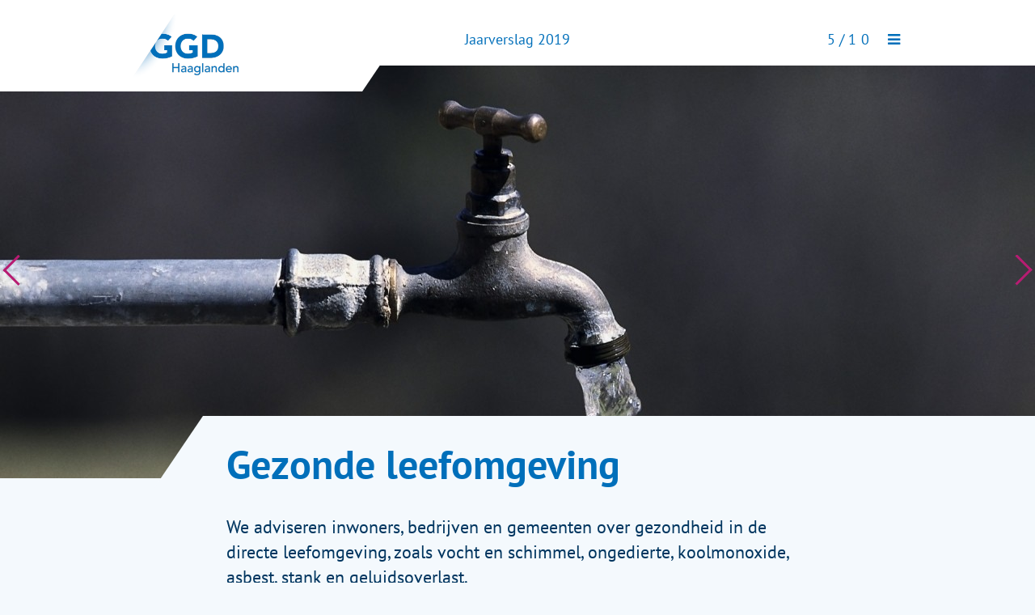

--- FILE ---
content_type: text/html; charset=utf-8
request_url: https://www.jaarverslag2019-ggdhaaglanden.nl/ggd-haaglanden-zorgt-voor-uw-gezondheid/gezonde-leefomgeving
body_size: 15096
content:
<!DOCTYPE html>
<html lang='nl'>
	
	<!--                                                           -->
	<!-- .d8b.      d                                       '8     -->
	<!-- 6' '3.q.db.8e.p.  . .q.db..q.q q.dbp.  . .q.db..q.q 8 'd  -->
	<!-- 8   8 8' 8 8  Qq.6b d98  & 8'  8  8Qq.6b d98  & 8   8.6   -->
	<!-- 4. .9 8  8 8   4b74b9 8'"" 8   8  8 4b74b9 8'"" 8   8 &   -->
	<!-- '48P' 8. 8.4.5  4  9  'e.5 8.  8'9'  4  9  'e.5 8.  8 '&. -->
	<!--                                8.                         -->
	<!--                                                           -->
	<!--  ontwerp en realisatie - http://www.ontwerpwerk.nl/       -->
	<!--                                                           -->
	<!--  (c) 2014-2026 Ontwerpwerk - multidisciplinary design     -->
	<!--                                                           -->
	
	<head>
		<meta http-equiv="Content-Type" content="text/html; charset=utf-8" />
<meta http-equiv="X-UA-Compatible" content="IE=edge" />
<meta name="viewport" content="width=device-width, initial-scale=1" />
<meta name="Generator" content="Drupal 7 (http://drupal.org)" />
<link rel="canonical" href="/ggd-haaglanden-zorgt-voor-uw-gezondheid/gezonde-leefomgeving" />
<link rel="shortlink" href="/node/4" />
<link rel="prev" href="/ggd-haaglanden-zorgt-voor-uw-gezondheid/uitvoerende-taken-gezondheidsbescherming" />
<link rel="up" href="/ggd-haaglanden-zorgt-voor-uw-gezondheid" />
<link rel="next" href="/ggd-haaglanden-zorgt-voor-uw-gezondheid/seksuele-gezondheid" />
<link rel="shortcut icon" href="https://www.jaarverslag2019-ggdhaaglanden.nl/sites/all/themes/ggd_haaglanden/favicon.ico" type="image/vnd.microsoft.icon" />
		<title>Gezonde leefomgeving | Jaarverslag 2019</title>
		<style type="text/css" media="all">
@import url("https://www.jaarverslag2019-ggdhaaglanden.nl/modules/system/system.base.css?qqsby4");
@import url("https://www.jaarverslag2019-ggdhaaglanden.nl/modules/system/system.menus.css?qqsby4");
@import url("https://www.jaarverslag2019-ggdhaaglanden.nl/modules/system/system.messages.css?qqsby4");
@import url("https://www.jaarverslag2019-ggdhaaglanden.nl/modules/system/system.theme.css?qqsby4");
</style>
<style type="text/css" media="all">
@import url("https://www.jaarverslag2019-ggdhaaglanden.nl/modules/book/book.css?qqsby4");
@import url("https://www.jaarverslag2019-ggdhaaglanden.nl/modules/field/theme/field.css?qqsby4");
@import url("https://www.jaarverslag2019-ggdhaaglanden.nl/modules/node/node.css?qqsby4");
@import url("https://www.jaarverslag2019-ggdhaaglanden.nl/modules/user/user.css?qqsby4");
@import url("https://www.jaarverslag2019-ggdhaaglanden.nl/sites/all/modules/video_filter/video_filter.css?qqsby4");
@import url("https://www.jaarverslag2019-ggdhaaglanden.nl/sites/all/modules/views/css/views.css?qqsby4");
</style>
<style type="text/css" media="all">
@import url("https://www.jaarverslag2019-ggdhaaglanden.nl/sites/all/modules/ctools/css/ctools.css?qqsby4");
@import url("https://www.jaarverslag2019-ggdhaaglanden.nl/sites/all/modules/%5Bontwerpwerk%5D/boekknecht/boekknecht.css?qqsby4");
</style>
<style type="text/css" media="all">
@import url("https://www.jaarverslag2019-ggdhaaglanden.nl/sites/all/themes/mindering/mindering.css?qqsby4");
@import url("https://www.jaarverslag2019-ggdhaaglanden.nl/sites/all/themes/ggd_haaglanden/css/ggd_haaglanden.letters.css?qqsby4");
@import url("https://www.jaarverslag2019-ggdhaaglanden.nl/sites/all/themes/ggd_haaglanden/css/ggd_haaglanden.css?qqsby4");
</style>
<style type="text/css" media="screen">
@import url("https://www.jaarverslag2019-ggdhaaglanden.nl/sites/all/themes/ggd_haaglanden/css/ggd_haaglanden.flex.css?qqsby4");
</style>
		<script type="text/javascript" src="https://www.jaarverslag2019-ggdhaaglanden.nl/misc/jquery.js?v=1.4.4"></script>
<script type="text/javascript" src="https://www.jaarverslag2019-ggdhaaglanden.nl/misc/jquery-extend-3.4.0.js?v=1.4.4"></script>
<script type="text/javascript" src="https://www.jaarverslag2019-ggdhaaglanden.nl/misc/jquery-html-prefilter-3.5.0-backport.js?v=1.4.4"></script>
<script type="text/javascript" src="https://www.jaarverslag2019-ggdhaaglanden.nl/misc/jquery.once.js?v=1.2"></script>
<script type="text/javascript" src="https://www.jaarverslag2019-ggdhaaglanden.nl/misc/drupal.js?qqsby4"></script>
<script type="text/javascript" src="https://www.jaarverslag2019-ggdhaaglanden.nl/sites/jaarverslag2019.ggdhaaglanden.nl/files/languages/nl_0m8zV2Om-G-UU6vbpoZmL2wR_UU5K_uttonzm_FX7wQ.js?qqsby4"></script>
<script type="text/javascript" src="https://www.jaarverslag2019-ggdhaaglanden.nl/sites/all/modules/google_analytics/googleanalytics.js?qqsby4"></script>
<script type="text/javascript">
<!--//--><![CDATA[//><!--
(function(i,s,o,g,r,a,m){i["GoogleAnalyticsObject"]=r;i[r]=i[r]||function(){(i[r].q=i[r].q||[]).push(arguments)},i[r].l=1*new Date();a=s.createElement(o),m=s.getElementsByTagName(o)[0];a.async=1;a.src=g;m.parentNode.insertBefore(a,m)})(window,document,"script","https://www.google-analytics.com/analytics.js","ga");ga("create", "UA-56247171-5", {"cookieDomain":"auto"});ga("set", "anonymizeIp", true);ga("send", "pageview");
//--><!]]>
</script>
<script type="text/javascript" src="https://www.jaarverslag2019-ggdhaaglanden.nl/sites/all/modules/%5Bontwerpwerk%5D/boekknecht/boekknecht.js?qqsby4"></script>
<script type="text/javascript">
<!--//--><![CDATA[//><!--
jQuery.extend(Drupal.settings, {"basePath":"\/","pathPrefix":"","ajaxPageState":{"theme":"ggd_haaglanden","theme_token":"nq18fHuuI8F0gEhIkYl2wZxAMG99DeuwhpZOoIjmVlY","js":{"misc\/jquery.js":1,"misc\/jquery-extend-3.4.0.js":1,"misc\/jquery-html-prefilter-3.5.0-backport.js":1,"misc\/jquery.once.js":1,"misc\/drupal.js":1,"public:\/\/languages\/nl_0m8zV2Om-G-UU6vbpoZmL2wR_UU5K_uttonzm_FX7wQ.js":1,"sites\/all\/modules\/google_analytics\/googleanalytics.js":1,"0":1,"sites\/all\/modules\/[ontwerpwerk]\/boekknecht\/boekknecht.js":1},"css":{"modules\/system\/system.base.css":1,"modules\/system\/system.menus.css":1,"modules\/system\/system.messages.css":1,"modules\/system\/system.theme.css":1,"modules\/book\/book.css":1,"modules\/field\/theme\/field.css":1,"modules\/node\/node.css":1,"modules\/user\/user.css":1,"sites\/all\/modules\/video_filter\/video_filter.css":1,"sites\/all\/modules\/views\/css\/views.css":1,"sites\/all\/modules\/ctools\/css\/ctools.css":1,"sites\/all\/modules\/[ontwerpwerk]\/boekknecht\/boekknecht.css":1,"sites\/all\/themes\/mindering\/mindering.css":1,"sites\/all\/themes\/ggd_haaglanden\/css\/ggd_haaglanden.letters.css":1,"sites\/all\/themes\/ggd_haaglanden\/css\/ggd_haaglanden.css":1,"sites\/all\/themes\/ggd_haaglanden\/css\/ggd_haaglanden.flex.css":1}},"googleanalytics":{"trackOutbound":1,"trackMailto":1,"trackDownload":1,"trackDownloadExtensions":"7z|aac|arc|arj|asf|asx|avi|bin|csv|doc(x|m)?|dot(x|m)?|exe|flv|gif|gz|gzip|hqx|jar|jpe?g|js|mp(2|3|4|e?g)|mov(ie)?|msi|msp|pdf|phps|png|ppt(x|m)?|pot(x|m)?|pps(x|m)?|ppam|sld(x|m)?|thmx|qtm?|ra(m|r)?|sea|sit|tar|tgz|torrent|txt|wav|wma|wmv|wpd|xls(x|m|b)?|xlt(x|m)|xlam|xml|z|zip"}});
//--><!]]>
</script>
	</head>
	
	<body class='html not-front not-logged-in no-sidebars page-node page-node- page-node-4 node-type-pagina subpagina' >
				<div class="kop">
<div class="buffer">
<a href="/" title="Jaarverslag 2019" class="logo"><img src="https://www.jaarverslag2019-ggdhaaglanden.nl/sites/all/themes/ggd_haaglanden/logo.png" alt="Jaarverslag 2019"></a>
<div id="site-name"><a href="/">Jaarverslag 2019</a></div>



  <div class="region region-header">
    
<div class='block-boekknecht-klappermenu block block-boekknecht boek klappermenu' >
	

	<div class="paginanummer">
<span class="huidig">5</span>/<span class="totaal">10</span>
</div>
<div class="boekmenu klapper">
	<div class="aanhef"><span>menu</span></div>
<ul class="menu"><li class="first last expanded"><a href="/ggd-haaglanden-zorgt-voor-uw-gezondheid">GGD Haaglanden, zorg(t) voor uw gezondheid! </a><ul class="menu"><li class="first leaf"><a href="/ggd-haaglanden-zorgt-voor-uw-gezondheid/monitoring-signalering-en-advies">Monitoring, signalering en advies</a></li>
<li class="leaf"><a href="/ggd-haaglanden-zorgt-voor-uw-gezondheid/infectieziekten-en-vaccinaties">Infectieziekten en vaccinaties</a></li>
<li class="leaf"><a href="/ggd-haaglanden-zorgt-voor-uw-gezondheid/uitvoerende-taken-gezondheidsbescherming">Uitvoerende taken gezondheidsbescherming</a></li>
<li class="leaf"><a href="/ggd-haaglanden-zorgt-voor-uw-gezondheid/gezonde-leefomgeving" class="active">Gezonde leefomgeving</a></li>
<li class="leaf"><a href="/ggd-haaglanden-zorgt-voor-uw-gezondheid/seksuele-gezondheid">Seksuele gezondheid</a></li>
<li class="leaf"><a href="/ggd-haaglanden-zorgt-voor-uw-gezondheid/toezicht-houden">Toezicht houden</a></li>
<li class="leaf"><a href="/ggd-haaglanden-zorgt-voor-uw-gezondheid/ambulancezorg">Ambulancezorg</a></li>
<li class="leaf"><a href="/ggd-haaglanden-zorgt-voor-uw-gezondheid/ggd-als-crisisorganisatie">GGD als crisisorganisatie</a></li>
<li class="last leaf"><a href="/ggd-haaglanden-zorgt-voor-uw-gezondheid/ggd-haaglanden-in-vogelvlucht">GGD Haaglanden in vogelvlucht</a></li>
</ul></li>
</ul>
</div>	</div> <!--/blok-->
  </div>
</div>
</div>
<div class="hals">
  <div class="region region-hals">
    
<div class='block-views-kopbeeld-b-kop block block-views' >
	

	<div class="view view-kopbeeld view-id-kopbeeld view-display-id-b_kop view-dom-id-9b27900cfa41a1bb3166dd7d9e1af274">
        
  
  
      <div class="view-content">
        <div>
      
  <div class="kopbeeld">        <div class="item-list"><ul><li class="first last"><img src="https://www.jaarverslag2019-ggdhaaglanden.nl/sites/jaarverslag2019.ggdhaaglanden.nl/files/styles/kopbeeld/public/beeld/hoofd/93010.jpg?itok=owFG_hfA" width="1280" height="510" alt="" /></li>
</ul></div>  </div>  </div>
    </div>
  
  
  
  
  
  
</div>	</div> <!--/blok-->
  </div>

</div>
<div class="lichaam">
<div class="buffer">
<h1>Gezonde leefomgeving</h1>

<div class="tabs"></div>


  <div class="region region-content">
    
<div class='block-system-main block block-system' >
	

	<div  class="ds-1col node node-pagina view-mode-full clearfix">

  
  <div class="tekst"><p class="intro">We adviseren inwoners, bedrijven en gemeenten over gezondheid in de directe leefomgeving, zoals vocht en schimmel, ongedierte, koolmonoxide, asbest, stank en geluidsoverlast.</p><h2><img alt="" src="/sites/jaarverslag2019.ggdhaaglanden.nl/files/afbeeldingen/01468-online-jaarverslag-2019_advies-en-vaccinatie_meldingen-van-burgers.png" style="height:230px; width:720px" /></h2><h2><img alt="" src="/sites/jaarverslag2019.ggdhaaglanden.nl/files/afbeeldingen/eikenprocessierupsrs.jpg" style="height:516px; width:720px" /></h2><h2>Luchtverontreiniging </h2><p>Vanwege de invloed van luchtverontreiniging op de gezondheid monitoren wij onder andere de luchtverontreiniging door verkeer in de buurt van bijvoorbeeld scholen, kindercentra en verzorgingshuizen. Ook fijnstof en rook van houtstook hebben de aandacht van de GGD.</p><p><img alt="" src="/sites/jaarverslag2019.ggdhaaglanden.nl/files/afbeeldingen/rs_o5a0389.jpg" style="height:480px; width:720px" /><br />© Fleur Beemster</p><h2>Legionella</h2><p>Het aantal legionella-adviezen is niet verder gestegen.<br /><img alt="" src="/sites/jaarverslag2019.ggdhaaglanden.nl/files/afbeeldingen/01468-online-jaarverslag-2019_legionella.png" style="height:230px; width:720px" /></p><h2>Evenementenadvisering</h2><p>We adviseren gemeenten over de gezondheidskundige aspecten van vergunningsaanvragen voor evenementen. <br /><img alt="" src="/sites/jaarverslag2019.ggdhaaglanden.nl/files/afbeeldingen/01468-online-jaarverslag-2019_evenementenadvisering.png" style="height:241px; width:720px" /></p><p><img alt="" src="/sites/jaarverslag2019.ggdhaaglanden.nl/files/afbeeldingen/image00001.jpeg" style="height:540px; width:720px" />Parkpop</p><h2>Technische hygiënezorg</h2><h2><img alt="" src="/sites/jaarverslag2019.ggdhaaglanden.nl/files/afbeeldingen/01468-online-jaarverslag-2019_technische-hygienezorg.png" style="height:273px; width:720px" /></h2><p><img alt="" src="/sites/jaarverslag2019.ggdhaaglanden.nl/files/afbeeldingen/6bb1557c-9a0b-476d-be56-0d36ce3520d8.jpg" style="height:540px; width:720px" /></p><h2>Advisering aan gemeenten</h2><p>GGD Haaglanden adviseert en ondersteunt haar gemeenten bij onder andere individuele bouwplannen, lood in kraanwater, bodemverontreiniging met lood op kinderspeelplaatsen, de mogelijke gezondheidseffecten bij de uitrol van 5G-netwerken en de gezondheidseffecten van luchtkwaliteit in gemeentelijke actieplannen. <br /><img alt="" src="/sites/jaarverslag2019.ggdhaaglanden.nl/files/afbeeldingen/01468-online-jaarverslag-2019_advisering-aan-gemeenten.png" style="height:241px; width:720px" /></p></div></div>

	</div> <!--/blok-->

<div class='block-boekknecht-volgende-tekst block block-boekknecht boek volgende tekst' >
	

	<a href="/ggd-haaglanden-zorgt-voor-uw-gezondheid/seksuele-gezondheid" title="volgende: Seksuele gezondheid" class="link" rel="next"><span>Seksuele gezondheid</span></a>	</div> <!--/blok-->

<div class='block-boekknecht-vorige-tekst block block-boekknecht boek vorige tekst' >
	

	<a href="/ggd-haaglanden-zorgt-voor-uw-gezondheid/uitvoerende-taken-gezondheidsbescherming" title="vorige: Uitvoerende taken gezondheidsbescherming" class="link" rel="prev"><span>Uitvoerende taken gezondheidsbescherming</span></a>	</div> <!--/blok-->
  </div>
</div>
</div>
<div class="staart">
<div class="buffer">
<div class="region region-footer">
    
<div class='block-bean-tekst-meer-info block block-bean' >
	
<h2 >Meer informatie</h2>
	<div  class="ds-1col entity entity-bean bean-tekstblok view-mode-default clearfix">

  
  <div class="tekst"><p><a href="https://www.ggdhaaglanden.nl" target="_blank">www.ggdhaaglanden.nl</a></p></div></div>

	</div> <!--/blok-->

<div class='block-bean-tekst-volg-ons block block-bean' >
	
<h2 >Volg ons op</h2>
	<div  class="ds-1col entity entity-bean bean-tekstblok view-mode-default clearfix">

  
  <div class="tekst"><p><a href="https://www.facebook.com/ggdhaaglanden">facebook</a><br /><a href="https://twitter.com/ggdhaaglanden">twitter</a><br /><a href="https://www.instagram.com/ggdhaaglanden/">instagram</a><br /><a href="https://www.linkedin.com/company/ggdhaaglanden/">linkedin</a></p></div></div>

	</div> <!--/blok-->
  </div>
</div>
</div>
<div class="absoluut">
  <div class="region region-absoluut">
    
<div class='block-boekknecht-vorige-pijl block block-boekknecht boek vorige pijl' >
	

	<a href="/ggd-haaglanden-zorgt-voor-uw-gezondheid/uitvoerende-taken-gezondheidsbescherming" title="vorige: Uitvoerende taken gezondheidsbescherming" class="link" rel="prev"><span>Uitvoerende taken gezondheidsbescherming</span></a>	</div> <!--/blok-->

<div class='block-boekknecht-volgende-pijl block block-boekknecht boek volgende pijl' >
	

	<a href="/ggd-haaglanden-zorgt-voor-uw-gezondheid/seksuele-gezondheid" title="volgende: Seksuele gezondheid" class="link" rel="next"><span>Seksuele gezondheid</span></a>	</div> <!--/blok-->
  </div>

</div>				
	</body>
</html>

--- FILE ---
content_type: text/css
request_url: https://www.jaarverslag2019-ggdhaaglanden.nl/sites/all/themes/mindering/mindering.css?qqsby4
body_size: 110
content:

.kop{}
.kolom{ float: left; padding-bottom: 1em; overflow: hidden; ^zoom: 1; }
	.linkerkolom{ width: 25%; }
	.middenkolom{ width: 50%; }
	.rechterkolom{ width: 25%; float: right; }
.staart{ clear: both; }


--- FILE ---
content_type: text/css
request_url: https://www.jaarverslag2019-ggdhaaglanden.nl/sites/all/themes/ggd_haaglanden/css/ggd_haaglanden.flex.css?qqsby4
body_size: 1322
content:

@media (max-width: 1024px){ /* desktop/klein \\_______________________*/
	
	
	
} /* //¯¯¯¯¯¯¯¯¯¯¯¯¯¯¯¯¯¯¯¯¯¯¯¯¯¯¯¯¯¯¯¯¯¯¯¯¯¯¯¯¯¯¯¯¯¯¯¯¯¯¯¯¯¯¯¯¯¯¯¯¯¯¯¯¯¯*/



@media (max-width: 768px){ /* tablet/staand \\________________________*/
	
	/*
	body{ font-size: 1em; }
	
	h1{ font-size: 2.5em; }
	h2{ font-size: 1.5em; }
	h3{ font-size: 1.0em; }
	*/
	
} /* //¯¯¯¯¯¯¯¯¯¯¯¯¯¯¯¯¯¯¯¯¯¯¯¯¯¯¯¯¯¯¯¯¯¯¯¯¯¯¯¯¯¯¯¯¯¯¯¯¯¯¯¯¯¯¯¯¯¯¯¯¯¯¯¯¯¯*/



@media (max-width: 480px){ /* mobiel \\_______________________________*/
	
	.overzicht.helft{ column-count: 1; }
	
	.tabel{ overflow-x: auto; margin: 1em 0px; }
		.tabel table{ width: 150%; margin: 0px; }
	
	.kop>.buffer:after{ width: 45%; }
	#site-name{ display: none; }
	.hals .kopbeeld{ margin: 0px -50%; }
	
	.boek.tekst{ margin-bottom: 1em; }
	
	.subpagina blockquote{ margin: .2em 0px; }
	.subpagina .boek.tekst.vorige  { margin-left : 0px; }
	.subpagina .boek.tekst.volgende{ margin-right: 0px; }
	
	.staart{ margin-top: 4em; }
		.staart .block{ display: block; margin: 0px 1em 1em; }
			.staart .block>h2{ margin: 1em 0px .2em; }
	
	.absoluut .boek{ display: none; }
	
} /* //¯¯¯¯¯¯¯¯¯¯¯¯¯¯¯¯¯¯¯¯¯¯¯¯¯¯¯¯¯¯¯¯¯¯¯¯¯¯¯¯¯¯¯¯¯¯¯¯¯¯¯¯¯¯¯¯¯¯¯¯¯¯¯¯¯¯*/



--- FILE ---
content_type: text/css
request_url: https://www.jaarverslag2019-ggdhaaglanden.nl/sites/all/modules/%5Bontwerpwerk%5D/boekknecht/boekknecht.css?qqsby4
body_size: 631
content:
/* klappermenu */
.boekmenu{}
	.boekmenu .aanhef{ cursor: pointer; }
		.boekmenu .aanhef:before{ content:'\2261'; }
		.boekmenu .aanhef span{ display: none; }
	.boekmenu .aanhef+.menu{ display: none; }
	.boekmenu:hover .aanhef+.menu{ display: block; }
	
	/* altijd aan als javascript aan is, script regelt interactie */
	.js .boekmenu .aanhef+.menu{ display: block; }

	.js .boekmenu.open  .aanhef+.menu{ display: block; }
	.js .boekmenu.dicht .aanhef+.menu{ display: none; }
	

/* navigatie */
.boek.vorige   .link:before{ content:'<'; margin-right: .3em; }
.boek.volgende .link:after { content:'>'; margin-left : .3em; }

.boek.pijl .link span{ display: none; }
	.boek.pijl .link:hover span{ display: inline; }


--- FILE ---
content_type: text/css
request_url: https://www.jaarverslag2019-ggdhaaglanden.nl/sites/all/themes/ggd_haaglanden/css/ggd_haaglanden.letters.css?qqsby4
body_size: 881
content:

/*{ letters \\________________________________________________*/
	
	@font-face{
		font-family: PT Sans;
		src: url(../letters/PT_Sans-Web-Bold.ttf);
		src: url(../letters/PT_Sans-Web-Bold.ttf) format('truetype');
		font-weight: 700;
		font-style : normal; }
	@font-face{
		font-family: PT Sans;
		src: url(../letters/PT_Sans-Web-Regular.ttf);
		src: url(../letters/PT_Sans-Web-Regular.ttf) format('truetype');
		font-weight: 400;
		font-style : normal; }
	
	@font-face{
		font-family: ikonen;
		src: url(../letters/ikonen.eot?v1);
		src: url(../letters/ikonen.eot?v1#z) format('embedded-opentype'),
		     url(../letters/ikonen.woff?v1#z) format('woff'),
		     url(../letters/ikonen.ttf?v1#z) format('truetype');
		font-weight: normal;
		font-style: normal; }
	
	body{ font-family: ikonen, PT Sans, Arial, Helvetica, sans-serif; }
	
/*} //¯¯¯¯¯¯¯¯¯¯¯¯¯¯¯¯¯¯¯¯¯¯¯¯¯¯¯¯¯¯¯¯¯¯¯¯¯¯¯¯¯¯¯¯¯¯¯¯¯¯¯¯¯¯¯¯*/


--- FILE ---
content_type: text/css
request_url: https://www.jaarverslag2019-ggdhaaglanden.nl/sites/all/themes/ggd_haaglanden/css/ggd_haaglanden.css?qqsby4
body_size: 7455
content:

/*{ indeling \\_______________________________________________________*/
	
	.kop>.buffer,
	.lichaam>.buffer,
	.staart>.buffer
		{ max-width: 53.3333em;/*960/18*/ margin: 0px auto; }
	
	.kop{ z-index: 2; }
		.kop,.kop>.buffer{ position: relative; }
		.kop>.buffer{ min-height: 4.5em; }
	
	.hals{ overflow: hidden; }
	
	.lichaam{ padding: 3em 1em; }
	.hals+.lichaam{ position: relative; padding-top: 0px; margin-top: -4.3em; }
	
	.subpagina .lichaam>.buffer{ max-width: 40em; }
	
	
/*} //¯¯¯¯¯¯¯¯¯¯¯¯¯¯¯¯¯¯¯¯¯¯¯¯¯¯¯¯¯¯¯¯¯¯¯¯¯¯¯¯¯¯¯¯¯¯¯¯¯¯¯¯¯¯¯¯¯¯¯¯¯¯¯¯*/


/*{ aankleding \\_____________________________________________________*/
	
	body{ font-size: 1.125em;/*18*/ line-height: 1.555; color: #003660; background: #f4f9fd; margin: 0px; }
	
	a{ color: #006fba; text-decoration: none; transition: color .1s, background .1s; }
	
	h1,h2{ -webkit-hyphens: auto; hyphens: auto; }
	h1{ font-size: 2.7778em; line-height: 1.1; color: #006fba; }
	h2{ font-size: 1em; margin: 2em 0px 1em; }
		.block>h2, h2.titel{ font-size: 2.0555em;/*37*/ line-height: 1.1892em; font-weight: normal; }
		h2.titel{ color: #b71c72; }
			h2.titel a{ color: inherit; }
	h3{ font-size: 1em; }
	
	p{ margin: 0px 0px 1em; }
	
	table{ width: 100%; margin: 1.4em 0px 1em 0px; border-collapse: collapse;/*wysiwyg*/ }
		table, caption, thead tr, tbody tr:nth-child(2n){ background: rgba(159,214,246,.19); }
		caption{ font-size: 1em; font-weight: bold; text-align: left; padding: .7em 1em .6em; }
		thead{}
		tbody{ border: none; }
		tfoot{}
		th,td{ padding: .1em 1em; text-align: left; }
		th{ border: none; }
		
	
	blockquote{ font-size: 2.2222em;/*40*/ line-height: 1.125; color: #b71c72; margin: .2em 0px; }
		.subpagina blockquote{ margin: 2em -2.25em; }
	
	
	/* gedeeld \\....................................................*/
	
	.tekst a{ text-decoration: underline; }
		.tekst a:hover{ color: inherit; }
	
	
	.beeld img{ width: 100%; height: auto; vertical-align: none; }
		.tekst .beeld{ margin: 0px -5em; }
			.tekst .beeld img{ width: 100% !important; height: auto !important; }
	
	.overzicht{}
		.overzicht ul{ list-style: none; }
			.overzicht li{ display: inline-block; width: 100%; transition: box-shadow .2s; }
				.overzicht ul li{ margin: 0px 0px 1em; }
				.overzicht li:hover{ box-shadow: 0px 2px 14px rgba(0,54,96,.29); }
		.view-mode-overzicht{ background: #ffffff; padding: 1em; }
			.view-mode-overzicht .beeld{ margin: -1em -1em 0px; }
			.view-mode-overzicht h2{ margin: .2em 0px; }
	
		.overzicht.helft{ column-count: 2; }
	
	.inhoud>h2{ color: #ffffff; background: #006fba; padding: 2em 1em; margin: 0px 0px .5em; }
	
	.meer:after{ content:' >'; }
	
	.intro{ font-size: 1.2222em;/*22*/ line-height: 1.4545; }
	.tabel{}
	
	.subpagina .lichaam>.buffer{ /*padding: 0px 3em;*/ }
	
	
	/* boeknavigatie \\.............................................*/
	
	.boek{ color: #b71c72; }
		.boek .link{ color: inherit; text-decoration: none; }
	.boek.pijl{ position: fixed; top: 45%; }
		.boek.pijl .link span{ font-weight: bold; }
		.boek.pijl.vorige  { left : 0px; }
		.boek.pijl.volgende{ right: 0px; }
		
		.boek.pijl .link:before,.boek.pijl .link:after{ display: inline-block; vertical-align: middle; width: 1.35em; height: 1.35em; border: 1px solid #b71c72; border-width: 3px 3px 0px 0px; }
		.boek.pijl.vorige .link:before{ content:''; transform: rotate(225deg); margin: -.2em -.4em 0px .5em; }
		.boek.pijl.volgende .link:after{ content:''; transform: rotate(45deg); margin: -.2em .5em 0px -.4em; }
		
	.boek.tekst{ font-weight: bold; }
		.boek.tekst.vorige{ float: left; }
			.boek.tekst.vorige a:before{ content:'\f104'; font-weight: normal; }
			.subpagina .boek.tekst.vorige{ margin-left: -5em; }
		.boek.tekst.volgende{ float: right; text-align: right; }
			.boek.tekst.volgende a:after{ content:'\f105'; font-weight: normal; }
			.subpagina .boek.tekst.volgende{ margin-right: -5em; }
	
	
	
	
	
	/* kop \\........................................................*/
	
	.kop{ background: #ffffff; text-align: center; }
		.kop>.buffer:before{ content:''; position: absolute; right: 100%; bottom: -1.8em; width: 100vw; height: 1.8em; background: #ffffff; }
		.kop>.buffer:after{ content:''; position: absolute; left: 0px; right: 0px; bottom: -1.8em; height: 0px; width: 30%; border: 0px solid transparent; border-width: 1.9em 1.3em 0px 0px; border-top-color: #ffffff; }
		
		.logo{ position: absolute; z-index: 2; left: 0px; top: 1em; }
			.logo img{ width: 140px; height: auto; }
		#site-name{ padding: 2em 0px 1em; }
		
		.block-boekknecht-klappermenu{ position: absolute; top: 2em; right: 0px; text-align: right; }
			.block-boekknecht-klappermenu .contextual-links-wrapper{ margin-top: 1em; }
			
			.paginanummer, .boekmenu, .boekmenu .aanhef{ display: inline; }
			.boekmenu>.menu{ position: absolute; z-index: 2; right: 0px; background: #ffffff; /*background: rgba(255,255,255,.9);*/ min-width: 15em; margin-top: .95em; }
			
			.paginanummer, .boekmenu .aanhef{ color: #006fba; }
			.paginanummer{ margin-right: .4em; letter-spacing: .3em; }
			.boekmenu .aanhef:before{ content:'\f0c9'; margin-right: .4em; }
			.boekmenu ul{ padding: 0px; }
				.boekmenu li{ display: block; }
					.boekmenu ul.menu li{ list-style: none; margin: 0px; padding: 0px; }
				.boekmenu a{ display: block; padding: .2em 1em; }
					.boekmenu a:hover, .boekmenu a.active{ color: #ffffff; background: #006fba; }
	
		
	
	/* hals \\.......................................................*/
	
	.hals .kopbeeld{ text-align: center; }
		.hals .kopbeeld ul{ list-style: none; margin: 0px; }
			.hals .kopbeeld ul li{ margin: 0px; }
		.hals .kopbeeld img{ max-width: 1280px; width: 100%; height: auto; vertical-align: bottom; }
	
	
	
	/* lichaam \\....................................................*/
	
	.lichaam{ background: linear-gradient(90deg, transparent 50%, #f4f9fd 50%); }
		.lichaam>.buffer{ position: relative; background: #f4f9fd; padding-top: .01em; }
			.lichaam>.buffer:before{ content:''; position: absolute; left: -5em; top: 0px; width: 1.62em; height: 0px; border: 0px solid transparent; border-width: 0px 0px 5em 3.4em; border-bottom-color: #f4f9fd; }
		.block-system{ margin-bottom: 2em; }
	
	
	/* staart \\.....................................................*/
	
	.staart{ position: relative; text-align: right; margin-top: 2em; padding-top: 1em; padding-bottom: 2em; background: #ffffff; }
		.staart:before{ content:''; position: absolute; right: 0px; top: -1em; width: 50%; height: 0px; border: 0px solid transparent; border-width: 0px 0px 1em .68em; border-bottom-color: #ffffff; }
	
		.staart .block{ display: inline-block; vertical-align: top; min-width: 24.3%; text-align: left; }
			.staart .block>h2{ font-size: 1em; margin-bottom: 0px; }
	
		.staart .tekst a{ text-decoration: none; }
			.staart .tekst a:hover{ text-decoration: underline; }
	
/*} //¯¯¯¯¯¯¯¯¯¯¯¯¯¯¯¯¯¯¯¯¯¯¯¯¯¯¯¯¯¯¯¯¯¯¯¯¯¯¯¯¯¯¯¯¯¯¯¯¯¯¯¯¯¯¯¯¯¯¯¯¯¯¯¯*/


/*{ drupalismen \\____________________________________________________*/
	
	.cke_editable{ margin: .4em; }
	.dev-query{ font-size: .75em; color: #aaaaaa; background: #000000; padding: .4em 1em .8em; }
	
/*} //¯¯¯¯¯¯¯¯¯¯¯¯¯¯¯¯¯¯¯¯¯¯¯¯¯¯¯¯¯¯¯¯¯¯¯¯¯¯¯¯¯¯¯¯¯¯¯¯¯¯¯¯¯¯¯¯¯¯¯¯¯¯¯¯*/


--- FILE ---
content_type: application/javascript
request_url: https://www.jaarverslag2019-ggdhaaglanden.nl/sites/all/modules/%5Bontwerpwerk%5D/boekknecht/boekknecht.js?qqsby4
body_size: 171
content:
;(function($){
	
	Drupal.behaviors.boekmenu={ attach:function(c,s){
		
		// klappermenu (openen en sluiten)
		$('.boekmenu.klapper .aanhef').click(function(){
			$(this).parent().toggleClass('open dicht')
		})
		.parent().addClass('dicht')
		
	}}
	
})(jQuery);
